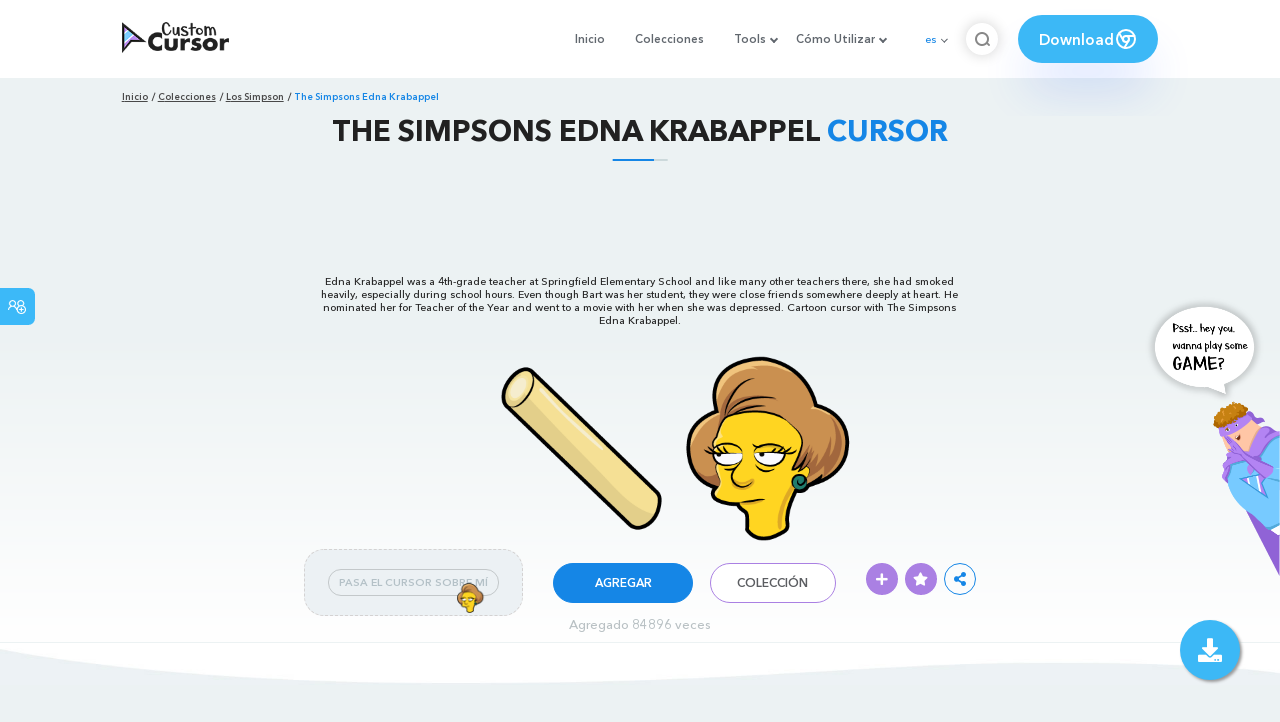

--- FILE ---
content_type: text/html; charset=utf-8
request_url: https://www.google.com/recaptcha/api2/aframe
body_size: 268
content:
<!DOCTYPE HTML><html><head><meta http-equiv="content-type" content="text/html; charset=UTF-8"></head><body><script nonce="BIs0OufOVLs-H-qPhMCjrw">/** Anti-fraud and anti-abuse applications only. See google.com/recaptcha */ try{var clients={'sodar':'https://pagead2.googlesyndication.com/pagead/sodar?'};window.addEventListener("message",function(a){try{if(a.source===window.parent){var b=JSON.parse(a.data);var c=clients[b['id']];if(c){var d=document.createElement('img');d.src=c+b['params']+'&rc='+(localStorage.getItem("rc::a")?sessionStorage.getItem("rc::b"):"");window.document.body.appendChild(d);sessionStorage.setItem("rc::e",parseInt(sessionStorage.getItem("rc::e")||0)+1);localStorage.setItem("rc::h",'1769745982346');}}}catch(b){}});window.parent.postMessage("_grecaptcha_ready", "*");}catch(b){}</script></body></html>